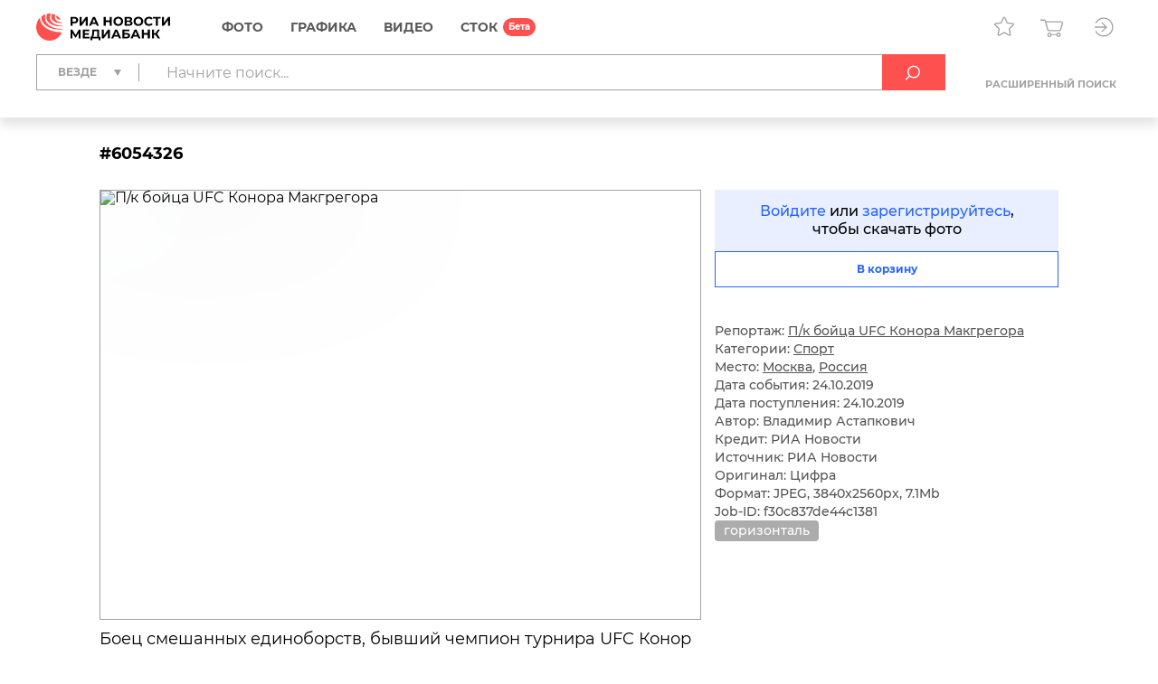

--- FILE ---
content_type: text/html; charset=utf-8
request_url: https://riamediabank.ru/media/6054326.html
body_size: 12970
content:
<!DOCTYPE html><html lang="ru"><head><meta http-equiv="Content-Type" content="text/html; charset=utf-8"><title>П/к бойца UFC Конора Макгрегора | РИА Новости Медиабанк</title><meta name="viewport" content="width=device-width, initial-scale=1.0, shrink-to-fit=no"><meta name="theme-color" content="#fff"><meta name="url-signer:param" content="cs"><meta name="url-signer:salt" content="l2zOYYrVldAu3L2hNnf3Cj9xKvT4N6ld"><meta property="og:url" content="https://riamediabank.ru/media/6054326.html"><meta property="og:title" content="П/к бойца UFC Конора Макгрегора"><meta name="twitter:title" content="П/к бойца UFC Конора Макгрегора"><meta name="description" content="Боец смешанных единоборств, бывший чемпион турнира UFC Конор Макгрегор на пресс-конференции."><meta property="og:description" content="Боец смешанных единоборств, бывший чемпион турнира UFC Конор Макгрегор на пресс-конференции."><meta name="twitter:description" content="Боец смешанных единоборств, бывший чемпион турнира UFC Конор Макгрегор на пресс-конференции."><meta property="og:image" content="https://img.riamediabank.ru/images/vol4%2Fmedia%2Foriginal%2F0000%2F0605%2F43%2F000006054326_0%3A272%3A3840%3A2288_1200x630_80_9_0_0JLQu9Cw0LTQuNC80LjRgCDQkNGB0YLQsNC%2F0LrQvtCy0LjRhyAjNjA1NDMyNg%3D%3D_75%3A89__pzvj24_9a3fdc216dce4189e53f77aacf7e033a.jpg"><meta name="twitter:image" content="https://img.riamediabank.ru/images/vol4%2Fmedia%2Foriginal%2F0000%2F0605%2F43%2F000006054326_0%3A272%3A3840%3A2288_1200x630_80_9_0_0JLQu9Cw0LTQuNC80LjRgCDQkNGB0YLQsNC%2F0LrQvtCy0LjRhyAjNjA1NDMyNg%3D%3D_75%3A89__pzvj24_9a3fdc216dce4189e53f77aacf7e033a.jpg"><meta property="vk:image" content="https://img.riamediabank.ru/images/vol4%2Fmedia%2Foriginal%2F0000%2F0605%2F43%2F000006054326_0%3A422%3A3840%3A2138_1074x480_80_9_0_0JLQu9Cw0LTQuNC80LjRgCDQkNGB0YLQsNC%2F0LrQvtCy0LjRhyAjNjA1NDMyNg%3D%3D_75%3A89__pzvj24_c7c05fe542834997e822efd49c2664c2.jpg"><meta property="og:type" content="article"><meta name="twitter:card" content="summary_large_image"><meta property="og:site_name" content="РИА Новости Медиабанк"><meta property="article:published_time" content="2019-10-24T13:03:28+03:00"><meta property="article:modified_time" content="2019-10-24T13:13:16+03:00"><meta name="author" content="Владимир Астапкович"><meta property="article:tag" content="горизонталь"><link rel="icon" sizes="32x32" href="/i/rus/favicon.ico?02a73f39"><link rel="icon" type="image/svg+xml" href="/i/rus/favicon.svg?7b61a4cc"><link rel="apple-touch-icon" sizes="180x180" href="/i/rus/apple-touch-icon.png?89bd870f"><link rel="manifest" href="/manifest.json"><link rel="stylesheet" href="/vendor.css?0c18faba"><link rel="stylesheet" href="/app.css?3e7c03b2"><link rel="canonical" href="https://riamediabank.ru/media/6054326.html"><script src="/vendor.js?4737bbd1" defer></script><script src="/app.js?ccb8c318" defer></script><script>(function(w, d, s, l, i) { w[l] = w[l] || []; w[l].push({ 'gtm.start': new Date().getTime(), event: 'gtm.js' }); var f = d.getElementsByTagName(s)[0], j = d.createElement(s), dl = l != 'dataLayer' ? '&l=' + l : ''; j.async = true; j.src = 'https://www.googletagmanager.com/gtm.js?id=' + i + dl; f.parentNode.insertBefore(j, f); })(window, document, 'script', 'dataLayer', 'GTM-W5KZDK');</script></head><body class="layout" data-page="media" data-is-stock=""><noscript><iframe src="https://www.googletagmanager.com/ns.html?id=GTM-W5KZDK" height="0" width="0" style="display:none;visibility:hidden"></iframe></noscript><div class="layout__content"><header class="header"><div class="header__container container"><div class="topline"><a class="topline__logo" href="/" rel="home"><svg class="svg svg_logo_rus_color"><use href="/sprite.svg?de41c050#logo_rus_color"></use></svg></a><nav class="navigator topline__menu"><ul><li class="navigator__item"><a href="/search/?selection=story&amp;sort=date">Фото</a><div class="navigator__dropdown"><ul><li class="navigator__dropdown-item"><a href="/search/?list_sids_hidden%5Bmajor%5D=crm_photo_news">Редакционные</a></li><li class="navigator__dropdown-item"><a href="/search/?list_sids_hidden%5Bmajor%5D=crm_photo_russia">Официальная Россия</a></li><li class="navigator__dropdown-item"><a href="/search/?list_sids_hidden%5Bmajor%5D=crm_photo_sport">Спорт</a></li><li class="navigator__dropdown-item"><a href="/search/?list_sids_hidden%5Bmajor%5D=crm_photo_historic">Архив</a></li></ul></div></li><li class="navigator__item"><a href="/search/?types%5Bmajor%5D=infographics&amp;types%5B%5D=illustration">Графика</a><div class="navigator__dropdown"><ul><li class="navigator__dropdown-item"><a href="/search/?types%5Bmajor%5D=infographics">Инфографика</a></li><li class="navigator__dropdown-item"><a href="/search/?types%5Bmajor%5D=illustration">Иллюстрации</a></li></ul></div></li><li class="navigator__item"><a href="/search/?types%5Bmajor%5D=video">Видео</a></li><li class="navigator__item"><a href="/stock/">СТОК</a></li></ul></nav><div class="topline__tools"><a class="topline__tools-button" data-dialog="lightbox-list" data-tippy-content="Лайтбоксы"><svg class="svg svg_lightbox"><use href="/sprite.svg?de41c050#lightbox"></use></svg></a><a class="topline__tools-button" href="/cart/" data-tippy-content="Корзина"><svg class="svg svg_cart"><use href="/sprite.svg?de41c050#cart"></use></svg><span id="cart-count" hidden="">0</span></a><div class="user-menu"><button class="user-menu__button topline__tools-button" data-dialog="login" data-tippy-content="Вход и регистрация" data-tippy-offset="[-30, 9]"><svg class="svg svg_sign-in"><use href="/sprite.svg?de41c050#sign-in"></use></svg></button></div></div></div><div class="header__query"><form class="search-query header__query-form" action="/search/"><div class="search-query__inputs"><div class="search-query__select"><fieldset class="types-dropdown" data-types="media"><input class="types-dropdown__toggle" type="checkbox" id="TypesDropdownToggle"><label class="types-dropdown__value" for="TypesDropdownToggle"><span>Везде</span></label><ul class="types-dropdown__list"><li><label><input type="checkbox" value="all" checked><span>Везде</span></label></li><li data-group="Фото"><label><input type="checkbox" data-type="group"><span>Фото</span></label><ul>
			<li><label><input type="checkbox" name="list_sids_hidden[]" value="crm_photo_news"><span>Редакционные</span></label></li>
			<li><label><input type="checkbox" name="list_sids_hidden[]" value="crm_photo_russia"><span>Официальная Россия</span></label></li>
			<li><label><input type="checkbox" name="list_sids_hidden[]" value="crm_photo_sport"><span>Спорт</span></label></li>
			<li><label><input type="checkbox" name="list_sids_hidden[]" value="crm_photo_historic"><span>Архив</span></label></li>
		</ul></li><li data-group="Графика"><label><input type="checkbox" data-type="group"><span>Графика</span></label><ul>
			<li><label><input type="checkbox" name="types[]" value="illustration"><span>Иллюстрации</span></label></li>
			<li><label><input type="checkbox" name="types[]" value="infographics"><span>Инфографика</span></label></li>
		</ul></li><li data-group="Видео"><label><input type="checkbox" data-type="group" name="types[]" value="video"><span>Видео</span></label></li><li data-group="СТОК"><label><input type="checkbox" data-type="group" name="list_sids_hidden[]" value="crm_stock"><span>СТОК</span></label></li></ul></fieldset></div><input type="search" name="query" value="" autocomplete="off" placeholder="Начните поиск..." data-placeholder-default="Начните поиск..." data-placeholder-category="Искать в разделе" data-placeholder-categories="Искать в нескольких разделах"><button class="search-query__clear" type="button" disabled><svg class="svg svg_close"><use href="/sprite.svg?de41c050#close"></use></svg></button></div><button type="submit" data-tippy-content="Искать"><svg class="svg svg_search"><use href="/sprite.svg?de41c050#search"></use></svg></button><div class="search-query__advanced"><button name="advanced" value="on">Расширенный поиск</button></div></form></div></div></header><main class="main main_media"><div class="media"><article class="media__item" data-media-id="6054326" hidden=""></article><template id="media-templates"><article class="media__item" data-media-id="6054326" data-title="П/к бойца UFC Конора Макгрегора | РИА Новости Медиабанк"><div class="media__header"><span class="media__header-id">#6054326</span><a class="clipboard media__header-button media__header-button_copy header-button" data-clipboard-text="6054326" data-toast-text="Номер скопирован" data-tippy-content="Скопировать номер"><svg class="svg svg_copy"><use href="/sprite.svg?de41c050#copy"></use></svg></a><a class="clipboard media__header-button header-button" data-clipboard-text="https://riamediabank.ru/media/6054326.html" data-toast-text="Ссылка скопирована" data-tippy-content="Скопировать ссылку"><svg class="svg svg_link"><use href="/sprite.svg?de41c050#link"></use></svg></a></div><div class="media__cols"><div class="media__col_l"><figure class="media__figure"><img src="https://img.riamediabank.ru/images/vol4%2Fmedia%2Foriginal%2F0000%2F0605%2F43%2F000006054326_0%3A0%3A0%3A0_1400x1000_80_9_1_0JLQu9Cw0LTQuNC80LjRgCDQkNGB0YLQsNC%2F0LrQvtCy0LjRhyAjNjA1NDMyNg%3D%3D_75%3A89_6054326-rus_ria-6054326-preview_pzvj24_1ac6b90ed160d7160b7e8b12877e8390.jpg" alt="П/к бойца UFC Конора Макгрегора" class="media__backdrop" decoding="async"><img src="https://img.riamediabank.ru/images/vol4%2Fmedia%2Foriginal%2F0000%2F0605%2F43%2F000006054326_0%3A0%3A0%3A0_1400x1000_80_9_1_0JLQu9Cw0LTQuNC80LjRgCDQkNGB0YLQsNC%2F0LrQvtCy0LjRhyAjNjA1NDMyNg%3D%3D_75%3A89_6054326-rus_ria-6054326-preview_pzvj24_1ac6b90ed160d7160b7e8b12877e8390.jpg" alt="П/к бойца UFC Конора Макгрегора" class="media__img" decoding="async"></figure><h3 class="media__description">Боец смешанных единоборств, бывший чемпион турнира UFC Конор Макгрегор на пресс-конференции.</h3></div><div class="media__col_r"><div class="media__auth"><a data-dialog="login">Войдите</a> или <a data-dialog="registration">зарегистрируйтесь</a>,<br/>чтобы скачать фото</div><button class="button button_block button_outline media-button" data-cart="add" data-media-id="6054326"><span class="button__label media-button__add">В корзину</span><span class="button__label media-button__remove">Удалить из корзины</span><svg class="svg svg_spinner"><use href="/sprite.svg?de41c050#spinner"></use></svg></button><div class="media__controls"><a class="media__lightbox-choice" data-to-new-lightbox="В новый лайтбокс" data-no-choices-text="Пусто" data-no-results-text="Лайтбокс не найден" data-tippy-content="Добавить в лайтбокс"><svg class="svg svg_lightbox"><use href="/sprite.svg?de41c050#lightbox"></use></svg></a><a class="media__print" data-tippy-content="Печать"><svg class="svg svg_print"><use href="/sprite.svg?de41c050#print"></use></svg></a></div><ul class="media__details"><li>Репортаж: <a href="/story/list_171442209/">П/к бойца UFC Конора Макгрегора</a></li></ul><ul class="media__details"><li>Категории: <a href="/search/?list_sids%5Bmajor%5D=sport">Спорт</a></li><li>Место: <a href="/search/?city_id=10" rel="search">Москва</a>, <a href="/search/?country_id=1" rel="search">Россия</a></li><li>Дата события: 24.10.2019</li><li>Дата поступления: 24.10.2019</li></ul><ul class="media__details"><li>Автор: Владимир Астапкович</li><li>Кредит: РИА Новости</li><li>Источник: РИА Новости</li><li>Оригинал: Цифра</li><li>Формат: JPEG, 3840x2560px, 7.1Mb</li><li>Job-ID: f30c837de44c1381</li></ul><div class="media__tags"><a href="/search/?query=%D0%B3%D0%BE%D1%80%D0%B8%D0%B7%D0%BE%D0%BD%D1%82%D0%B0%D0%BB%D1%8C&amp;area=keywords" rel="tag">горизонталь</a></div></div></div></article></template></div></main></div><footer class="footer"><a class="footer__logo" href="/" rel="home"><svg class="svg svg_logo_rus"><use href="/sprite.svg?de41c050#logo_rus"></use></svg></a><div class="footer__links"><ul>
				<li><b>Отдел продаж</b></li>
				<li><a href="tel:+74956373146">+7 495 637-3146</a></li>
				<li><a href="mailto:photo@ria.ru">photo@ria.ru</a></li>
				<li><a href="/promo/photohosts.html">Услуга фотохостинга</a></li>
			</ul><ul>
				<li><b>Фотослужба</b></li>
				<li>По вопросам сотрудничества</li>
				<li><a href="tel:+74956456482">+7 495 645-6482</a></li>
				<li><a href="mailto:photo-news@ria.ru">photo-news@ria.ru</a></li>
				<li class="footer__mt">Фотовыпуск</li>
				<li><a href="mailto:photomaster@ria.ru">photomaster@ria.ru</a></li>
			</ul><ul>
				<li><b>Техподдержка</b></li>
				<li><a href="tel:+74956456422">+7 495 645-6422 (9:00-18:00 МСК)</a></li>
				<li><a href="tel:+74956456615">+7 495 645-6615 (круглосуточно)</a></li>
				<li><a href="mailto:support@riamediabank.ru">support@riamediabank.ru</a></li>
			</ul><ul>
				<li><b><a href="/docs/about/index.html">О нас</a></b></li>
				<li><a href="https://%D1%80%D0%BE%D1%81%D1%81%D0%B8%D1%8F%D1%81%D0%B5%D0%B3%D0%BE%D0%B4%D0%BD%D1%8F.%D1%80%D1%84/privacy_policy/" rel="privacy-policy" target="_blank">Политика конфиденциальности</a></li>
				<li><a href="https://%D1%80%D0%BE%D1%81%D1%81%D0%B8%D1%8F%D1%81%D0%B5%D0%B3%D0%BE%D0%B4%D0%BD%D1%8F.%D1%80%D1%84/privacy_policy/#confidentiality5" target="_blank">Правила применения<br>рекомендательных технологий</a></li>
				<li><a data-dialog="feedback-request">Обратная связь</a></li>
				<li><a href="/docs/about/contacts.html">Контакты</a></li>
				<li><a href="/docs/about/help.html" rel="help">Помощь</a></li>
				<li><a href="https://sputnikmediabank.com/">sputnikmediabank.com</a></li>
				<li><a href="/files/rus/Manual.pdf" target="_blank">Руководство пользователя</a></li>
				<li class="footer__links-socials">
					<a href="https://t.me/riaphoto"><svg class="svg svg_telegram"><use href="/sprite.svg?de41c050#telegram"></use></svg></a>
				</li>
			</ul></div><span class="footer__copy">© 2026 Медиагруппа «Россия сегодня»</span></footer><script type="application/json" id="lightboxes-locale">{"addedTo":"Добавлено в","addedToFavs":"Добавлено в Избранное","addedToLightbox":"Добавлено в лайтбокс","goTo":"Перейти","delete":"Удалить","deleteLightbox":"Вы точно хотите удалить лайтбокс? Отменить действие невозможно","removedFromFavs":"Удалено из Избранного","removedFromLightbox":"Удалено из лайтбокса"}</script><script type="application/json" id="message-dialog-presets">{"error":{"title":"Произошла непредвиденная ошибка","text":"Если проблема повторится, обратитесь в <a href=\"mailto:support@riamediabank.ru\">службу поддержки.</a>"},"creditExceeded":{"title":"Лимит скачивания исчерпан","text":"Обратитесь к своему менеджеру."},"unableToAddToCart":"Ни одно из выбранных изображений не может быть добавлено в корзину","feedbackRequestSuccess":{"title":"ФОРМА ЗАПРОСА","text":"Ваш запрос успешно отправлен, ожидайте ответ.","icon":"check_round_color"},"registrationCompanySuccess":{"title":"Заявка на регистрацию принята","text":"Пожалуйста, дождитесь проверки ваших данных менеджером.","icon":"check_round_color"},"registrationPersonSuccess":{"title":"Спасибо за регистрацию!","text":"Для активации учетной записи необходимо подтвердить ваш e-mail. Для этого мы отправили ссылку на указанный при регистрации адрес.","icon":"check_round_color"},"recoveryRequestSuccess":{"title":"Восстановление пароля","text":"Ссылка для смены пароля отправлена на указанный вами адрес","icon":"mail_color"},"activateUserSuccess":{"title":"Ваша учетная запись активирована","text":"Теперь вы можете перейти к покупкам в разделе «СТОК».","icon":"check_round_color"},"activateUserFail":{"title":"Активация учетной записи","text":"Ссылка не верная или устарела. Повторите попытку <a data-dialog=\"registration\">регистрации</a> или обратитесь к администратору через <a data-dialog=\"feedback-request\" data-type=\"report\">форму обратной связи</a>.","icon":"close"}}</script><template id="auth-dialog"><div class="auth-dialog" data-name="login"><div class="auth-dialog__header"><span>Вход</span><button data-dialog="registration">Регистрация</button></div><div class="auth-dialog__body"><form class="auth-login-form"><div class="form__row"><label class="form__label" for="login-login">Логин</label><input class="form__control" id="login-login" type="text" name="login" required="" maxlength="30"></div><div class="form__row"><label class="form__label" for="login-password">Пароль</label><div class="password-input"><input class="form__control" id="login-password" type="password" name="password" required="" maxlength="30" placeholder=" " autocomplete="current-password" data-wrong="Доступ запрещен. Проверьте правильность ввода логина и пароля."><a class="password-input__preview"><svg class="svg svg_preview_solid"><use href="/sprite.svg?de41c050#preview_solid"></use></svg><svg class="svg svg_preview_off_solid"><use href="/sprite.svg?de41c050#preview_off_solid"></use></svg></a></div></div><div class="form__row"><button class="button button_block" type="submit" disabled>Войти</button></div><div class="form__row auth-login-form__recovery-row"><a data-dialog="recovery-request">Забыли пароль?</a></div></form></div></div><div class="auth-dialog" data-name="registration"><div class="auth-dialog__header"><button data-dialog="login">Вход</button><span>Регистрация</span></div><div class="auth-dialog__body"><form class="auth-registration-form"><div class="form__row"><div class="form-switch"><label><input name="is_person" value="0" type="radio" checked><span>Для компаний</span></label><label><input name="is_person" value="1" type="radio"><span>Для частных лиц</span></label></div></div><p class="auth-registration-form__disclaimer form__row" data-user-type="company">Юридическим лицам доступен весь контент сайта после заключения договора. Оставьте заявку на регистрацию, и мы обязательно свяжемся с Вами.</p><p class="auth-registration-form__disclaimer form__row" data-user-type="person" hidden="">Частным лицам доступны только изображения из раздела «СТОК». Лицензию на использование изображений можно оплатить картой на сайте.</p><div class="form__row"><label class="form__label" for="registration-login">Логин</label><input class="form__control" id="registration-login" type="text" name="login" required="" maxlength="30" data-exist="Этот логин уже зарегистрирован." data-email="Пожалуйста, введите логин в корректном формате (адрес e-mail не допускается)."></div><div class="form__row"><label class="form__label" for="registration-password">Пароль</label><div class="password-input"><input class="form__control" id="registration-password" type="password" name="password" required="" minlength="8" maxlength="30" placeholder=" " autocomplete="new-password" data-equal="Пароль совпадает с логином." data-complexity="Пароль должен содержать как минимум 8 символов, 1 цифру и 1 букву." pattern="(?=.*\d)(?=.*[a-zA-Zа-яА-Я]).*"><a class="password-input__preview"><svg class="svg svg_preview_solid"><use href="/sprite.svg?de41c050#preview_solid"></use></svg><svg class="svg svg_preview_off_solid"><use href="/sprite.svg?de41c050#preview_off_solid"></use></svg></a></div><p class="form__note form__note_complexity">Пароль должен содержать как минимум 8 символов, 1 цифру и 1 букву.</p></div><div class="form__row"><label class="form__label" for="registration-password-repeat">Повторный ввод пароля</label><div class="password-input"><input class="form__control" id="registration-password-repeat" type="password" name="password_repeat" required="" minlength="8" maxlength="30" placeholder=" " autocomplete="new-password" data-similar="Введенные пароли не совпадают." pattern="(?=.*\d)(?=.*[a-zA-Zа-яА-Я]).*"><a class="password-input__preview"><svg class="svg svg_preview_solid"><use href="/sprite.svg?de41c050#preview_solid"></use></svg><svg class="svg svg_preview_off_solid"><use href="/sprite.svg?de41c050#preview_off_solid"></use></svg></a></div></div><div class="form__row"><label class="form__label" for="registration-firstname">Имя</label><input class="form__control" id="registration-firstname" type="text" name="firstname" required="" maxlength="30"></div><div class="form__row"><label class="form__label" for="registration-lastname">Фамилия</label><input class="form__control" id="registration-lastname" type="text" name="lastname" required="" maxlength="30"></div><fieldset class="form__row" data-user-type="company"><div class="form__row"><label class="form__label" for="registration-position">Должность</label><input class="form__control" id="registration-position" type="text" name="position" required="" maxlength="100"></div><div class="form__row"><label class="form__label" for="registration-company">Название компании</label><input class="form__control" id="registration-company" type="text" name="company" required="" maxlength="100"></div><div class="form__row"><label class="form__label" for="registration-industry">Тип компании</label><div class="select"><select id="registration-industry" name="industry" required=""><option>Газета</option><option>Журнал</option><option>Книжное издательство</option><option>Интернет и мультимедиа</option><option>ТВ</option><option>Реклама</option><option>Физическое лицо</option><option>Другое</option></select></div></div></fieldset><div class="form__row"><label class="form__label" for="registration-email">E-mail</label><input class="form__control" id="registration-email" type="email" name="email" required="" maxlength="100" data-exist="Этот адрес e-mail уже зарегистрирован." data-email="Введите корректный адрес электронной почты." data-type-mismatch="Введите корректный адрес электронной почты."></div><fieldset class="form__row" data-user-type="company"><label class="form__label" for="registration-phone">Телефон</label><input class="form__control" id="registration-phone" type="tel" name="phone" required="" maxlength="25" placeholder="+ --------------"></fieldset><div class="form__row"><label class="form__label" for="registration-city">Город</label><input class="form__control" id="registration-city" type="text" name="city" required="" maxlength="100"></div><div class="form__row"><label class="form__label" for="registration-country">Страна</label><div class="select"><select id="registration-country" name="country" data-search-enabled="true" data-no-results-text="Ничего не найдено" required=""><option value="Абхазия">Абхазия</option><option value="Австралия">Австралия</option><option value="Австрия">Австрия</option><option value="Азербайджан">Азербайджан</option><option value="Албания">Албания</option><option value="Алжир">Алжир</option><option value="Ангола">Ангола</option><option value="Андорра">Андорра</option><option value="Антигуа и Барбуда">Антигуа и Барбуда</option><option value="Аргентина">Аргентина</option><option value="Армения">Армения</option><option value="Афганистан">Афганистан</option><option value="Багамы">Багамы</option><option value="Бангладеш">Бангладеш</option><option value="Барбадос">Барбадос</option><option value="Бахрейн">Бахрейн</option><option value="Беларусь">Беларусь</option><option value="Белиз">Белиз</option><option value="Бельгия">Бельгия</option><option value="Бенин">Бенин</option><option value="Болгария">Болгария</option><option value="Боливия">Боливия</option><option value="Босния и Герцеговина">Босния и Герцеговина</option><option value="Ботсвана">Ботсвана</option><option value="Бразилия">Бразилия</option><option value="Бруней">Бруней</option><option value="Буркина-Фасо">Буркина-Фасо</option><option value="Бурунди">Бурунди</option><option value="Бутан">Бутан</option><option value="Вануату">Вануату</option><option value="Ватикан">Ватикан</option><option value="Великобритания">Великобритания</option><option value="Венгрия">Венгрия</option><option value="Венесуэла">Венесуэла</option><option value="Восточный Тимор">Восточный Тимор</option><option value="Вьетнам">Вьетнам</option><option value="Габон">Габон</option><option value="Гаити">Гаити</option><option value="Гайана">Гайана</option><option value="Гамбия">Гамбия</option><option value="Гана">Гана</option><option value="Гватемала">Гватемала</option><option value="Гвинея">Гвинея</option><option value="Гвинея-Бисау">Гвинея-Бисау</option><option value="Германия">Германия</option><option value="Гондурас">Гондурас</option><option value="Гренада">Гренада</option><option value="Греция">Греция</option><option value="Грузия">Грузия</option><option value="ДР Конго">ДР Конго</option><option value="Дания">Дания</option><option value="Джибути">Джибути</option><option value="Доминика">Доминика</option><option value="Доминиканская Республика">Доминиканская Республика</option><option value="Египет">Египет</option><option value="Замбия">Замбия</option><option value="Зимбабве">Зимбабве</option><option value="Израиль">Израиль</option><option value="Индия">Индия</option><option value="Индонезия">Индонезия</option><option value="Иордания">Иордания</option><option value="Ирак">Ирак</option><option value="Иран">Иран</option><option value="Ирландия">Ирландия</option><option value="Исландия">Исландия</option><option value="Испания">Испания</option><option value="Италия">Италия</option><option value="Йемен">Йемен</option><option value="КНДР">КНДР</option><option value="Кабо-Верде">Кабо-Верде</option><option value="Казахстан">Казахстан</option><option value="Камбоджа">Камбоджа</option><option value="Камерун">Камерун</option><option value="Канада">Канада</option><option value="Катар">Катар</option><option value="Кения">Кения</option><option value="Кипр">Кипр</option><option value="Кирибати">Кирибати</option><option value="Китай">Китай</option><option value="Колумбия">Колумбия</option><option value="Коморы">Коморы</option><option value="Конго">Конго</option><option value="Корея">Корея</option><option value="Коста-Рика">Коста-Рика</option><option value="Кот-д’Ивуар">Кот-д’Ивуар</option><option value="Куба">Куба</option><option value="Кувейт">Кувейт</option><option value="Кыргызстан">Кыргызстан</option><option value="Лаос">Лаос</option><option value="Латвия">Латвия</option><option value="Лесото">Лесото</option><option value="Либерия">Либерия</option><option value="Ливан">Ливан</option><option value="Ливия">Ливия</option><option value="Литва">Литва</option><option value="Лихтенштейн">Лихтенштейн</option><option value="Люксембург">Люксембург</option><option value="Маврикий">Маврикий</option><option value="Мавритания">Мавритания</option><option value="Мадагаскар">Мадагаскар</option><option value="Малави">Малави</option><option value="Малайзия">Малайзия</option><option value="Мали">Мали</option><option value="Мальдивы">Мальдивы</option><option value="Мальта">Мальта</option><option value="Марокко">Марокко</option><option value="Маршалловы Острова">Маршалловы Острова</option><option value="Мексика">Мексика</option><option value="Микронезия">Микронезия</option><option value="Мозамбик">Мозамбик</option><option value="Молдавия">Молдавия</option><option value="Монако">Монако</option><option value="Монголия">Монголия</option><option value="Мьянма">Мьянма</option><option value="Намибия">Намибия</option><option value="Науру">Науру</option><option value="Непал">Непал</option><option value="Нигер">Нигер</option><option value="Нигерия">Нигерия</option><option value="Нидерланды">Нидерланды</option><option value="Никарагуа">Никарагуа</option><option value="Новая Зеландия">Новая Зеландия</option><option value="Норвегия">Норвегия</option><option value="ОАЭ">ОАЭ</option><option value="Оман">Оман</option><option value="Пакистан">Пакистан</option><option value="Палау">Палау</option><option value="Палестина">Палестина</option><option value="Панама">Панама</option><option value="Папуа — Новая Гвинея">Папуа — Новая Гвинея</option><option value="Парагвай">Парагвай</option><option value="Перу">Перу</option><option value="Польша">Польша</option><option value="Португалия">Португалия</option><option value="Россия" selected>Россия</option><option value="Руанда">Руанда</option><option value="Румыния">Румыния</option><option value="США">США</option><option value="Сальвадор">Сальвадор</option><option value="Самоа">Самоа</option><option value="Сан-Марино">Сан-Марино</option><option value="Сан-Томе и Принсипи">Сан-Томе и Принсипи</option><option value="Саудовская Аравия">Саудовская Аравия</option><option value="Северная Македония">Северная Македония</option><option value="Сейшелы">Сейшелы</option><option value="Сенегал">Сенегал</option><option value="Сент-Винсент и Гренадины">Сент-Винсент и Гренадины</option><option value="Сент-Китс и Невис">Сент-Китс и Невис</option><option value="Сент-Люсия">Сент-Люсия</option><option value="Сербия">Сербия</option><option value="Сингапур">Сингапур</option><option value="Сирия">Сирия</option><option value="Словакия">Словакия</option><option value="Словения">Словения</option><option value="Соломоновы Острова">Соломоновы Острова</option><option value="Сомали">Сомали</option><option value="Судан">Судан</option><option value="Суринам">Суринам</option><option value="Сьерра-Леоне">Сьерра-Леоне</option><option value="Таджикистан">Таджикистан</option><option value="Таиланд">Таиланд</option><option value="Танзания">Танзания</option><option value="Того">Того</option><option value="Тонга">Тонга</option><option value="Тринидад и Тобаго">Тринидад и Тобаго</option><option value="Тувалу">Тувалу</option><option value="Тунис">Тунис</option><option value="Туркмения">Туркмения</option><option value="Турция">Турция</option><option value="Уганда">Уганда</option><option value="Узбекистан">Узбекистан</option><option value="Украина">Украина</option><option value="Уругвай">Уругвай</option><option value="Фиджи">Фиджи</option><option value="Филиппины">Филиппины</option><option value="Финляндия">Финляндия</option><option value="Франция">Франция</option><option value="Хорватия">Хорватия</option><option value="ЦАР">ЦАР</option><option value="Чад">Чад</option><option value="Черногория">Черногория</option><option value="Чехия">Чехия</option><option value="Чили">Чили</option><option value="Швейцария">Швейцария</option><option value="Швеция">Швеция</option><option value="Шри-Ланка">Шри-Ланка</option><option value="Эквадор">Эквадор</option><option value="Экваториальная Гвинея">Экваториальная Гвинея</option><option value="Эритрея">Эритрея</option><option value="Эсватини">Эсватини</option><option value="Эстония">Эстония</option><option value="Эфиопия">Эфиопия</option><option value="ЮАР">ЮАР</option><option value="Южная Осетия">Южная Осетия</option><option value="Южный Судан">Южный Судан</option><option value="Ямайка">Ямайка</option><option value="Япония">Япония</option></select></div></div><div class="form__row form__row_checkbox"><label class="checkbox checkbox_large"><input type="checkbox" name="license" required=""><span><span data-user-type="company">Я принимаю условия <a href="/docs/about/license.html" target="_blank">Лицензионного соглашения</a></span><span data-user-type="person" hidden="">Я принимаю условия <a href="/docs/about/oferta.html" target="_blank">Публичной оферты</a></span></span></label></div><div class="form__row form__row_checkbox"><label class="checkbox checkbox_large"><input type="checkbox" name="policy" required=""><span><span>Даю согласие на обработку моих персональных данных в соответствии с <a href="https://россиясегодня.рф/privacy_policy" target="_blank">политикой конфиденциальности</a></span></span></label></div><div class="form__row form__row_checkbox"><label class="checkbox checkbox_large"><input type="checkbox" name="subscription"><span><span>Я согласен получать тематические рассылки на указанный адрес e-mail</span></span></label></div><div class="form__row"><label class="form__label" for="registration-captcha">Введите код с картинки</label><input class="form__control" id="registration-captcha" type="text" name="captcha" required="" minlength="5" maxlength="5" data-similar="Неправильный код."></div><div class="form__row form__row_captcha_img"><img class="captcha-img" src="" width="190" height="60" alt="" autocomplete="off" autocorrect="off" autocapitalize="off" spellcheck="false" data-tippy-content="Нажмите, чтобы обновить"></div><div class="form__row"><button class="button button_block" type="submit" disabled>Зарегистрироваться</button></div></form></div></div><div class="auth-dialog" data-name="recovery-request"><div class="auth-dialog__header">Восстановление пароля</div><div class="auth-dialog__body"><form class="auth-recovery-request-form"><div class="form__row"><p>Мы вышлем ссылку для смены пароля на адрес электронной почты, указанный при регистрации</p></div><div class="form__row"><label class="form__label" for="recovery-request-login">Введите логин</label><input class="form__control" id="recovery-request-login" type="text" name="login" required="" maxlength="30" data-not_found="Пользователь не найден. Проверьте правильность ввода данных." data-email="Пожалуйста, введите логин в корректном формате (адрес e-mail не допускается)."></div><div class="form__row"><button class="button button_block" type="submit" disabled>Войти</button></div><div class="form__row auth-recovery-request-form__back-row"><a data-dialog="login">Назад</a></div></form></div></div><div class="auth-dialog" data-name="recovery-password"><div class="auth-dialog__header">Восстановление пароля</div><div class="auth-dialog__body"><form class="auth-recovery-password-form"><input type="hidden" name="token" value=""><div class="form__row"><label class="form__label" for="recovery-password">Новый пароль</label><div class="password-input"><input class="form__control" id="recovery-password" type="password" name="new_password" required="" minlength="8" maxlength="30" placeholder=" " pattern="(?=.*\d)(?=.*[a-zA-Zа-яА-Я]).*"><a class="password-input__preview"><svg class="svg svg_preview_solid"><use href="/sprite.svg?de41c050#preview_solid"></use></svg><svg class="svg svg_preview_off_solid"><use href="/sprite.svg?de41c050#preview_off_solid"></use></svg></a></div><p class="form__note form__note_complexity">Пароль должен содержать как минимум 8 символов, 1 цифру и 1 букву.</p></div><div class="form__row"><label class="form__label" for="recovery-password-repeat">Подтвердите новый пароль</label><div class="password-input"><input class="form__control" id="recovery-password-repeat" type="password" name="new_password_repeat" required="" minlength="8" maxlength="30" placeholder=" " data-similar="Введенные пароли не совпадают." data-complexity="Пароль должен содержать как минимум 8 символов, 1 цифру и 1 букву." pattern="(?=.*\d)(?=.*[a-zA-Zа-яА-Я]).*"><a class="password-input__preview"><svg class="svg svg_preview_solid"><use href="/sprite.svg?de41c050#preview_solid"></use></svg><svg class="svg svg_preview_off_solid"><use href="/sprite.svg?de41c050#preview_off_solid"></use></svg></a></div></div><div class="form__row"><button class="button button_block" type="submit" disabled>Сменить пароль</button></div></form></div></div></template><template id="download-dialog"><div class="download-dialog download-dialog_list"><div class="download-dialog__header"><div class="download-dialog__title">Выберите тип файла</div></div><form><div class="download-dialog__body"><label class="radio-button radio-button_block"><input type="radio" name="format" value="LR"><span>Превью</span></label><label class="radio-button radio-button_block"><input type="radio" name="format" value="MR"><span>Средний</span></label><label class="radio-button radio-button_block"><input type="radio" name="format" value="HR"><span>Оригинал</span></label></div><hr><div class="download-dialog__footer"><button class="button download-dialog__submit" type="submit" disabled><span>Скачать</span></button></div></form></div><div class="download-dialog download-dialog_media"><div class="download-dialog__header"><div class="download-dialog__title">Выберите размер файла</div></div><div class="download-dialog__body"></div></div></template><template id="lightbox-dialog"><div class="lightbox-dialog lightbox-dialog_list lightbox-dialog_not-auth"><div class="lightbox-dialog__header"><div class="lightbox-dialog__title">Лайтбоксы</div><a class="lightbox-dialog__new-link">+ Новый лайтбокс</a></div><hr><div class="lightbox-dialog__content"><svg class="svg svg_spinner lightbox-dialog__content-loading"><use href="/sprite.svg?de41c050#spinner"></use></svg><div class="lightbox-dialog__list-container"></div><div class="lightbox-dialog__empty lightbox-dialog__body" hidden="">Лайтбоксы — лучший способ сохранять понравившиеся фотографии и создавать свои коллекции.</div></div><hr><div class="lightbox-dialog__footer"><a href="/lightboxes/" class="button">Мои лайтбоксы</a></div></div><div class="lightbox-dialog lightbox-dialog_create"><div class="lightbox-dialog__header"><div class="lightbox-dialog__title">Новый лайтбокс</div></div><form><div class="lightbox-dialog__body"><div class="input-counter"><textarea class="form__control" name="title" rows="3" placeholder="Название" maxlength="50" required=""></textarea><span class="input-counter__count"></span></div><div class="input-counter"><textarea class="form__control" name="description" rows="6" placeholder="Описание" maxlength="200"></textarea><span class="input-counter__count"></span></div></div><div class="lightbox-dialog__footer"><button class="button" type="submit" disabled><svg class="svg svg_spinner"><use href="/sprite.svg?de41c050#spinner"></use></svg><span>Сохранить</span></button></div></form></div><div class="lightbox-dialog lightbox-dialog_picker"><div class="lightbox-dialog__header"><label class="lightbox-dialog__filter"><svg class="svg svg_search"><use href="/sprite.svg?de41c050#search"></use></svg><input type="text" placeholder="Поиск"><svg class="svg svg_close"><use href="/sprite.svg?de41c050#close"></use></svg></label><a class="lightbox-dialog__new-link">+ Новый лайтбокс</a></div><hr><div class="lightbox-dialog__content"><svg class="svg svg_spinner lightbox-dialog__content-loading"><use href="/sprite.svg?de41c050#spinner"></use></svg><div class="lightbox-dialog__list-container"></div><div class="lightbox-dialog__no-results lightbox-dialog__body" hidden="">Ничего не найдено. Попробуйте изменить запрос.</div></div><hr><div class="lightbox-dialog__footer"><button class="button" disabled type="button" data-label-add="Добавить" data-label-copy="Скопировать" data-label-move="Переместить"><svg class="svg svg_spinner"><use href="/sprite.svg?de41c050#spinner"></use></svg><span></span></button></div></div><div class="lightbox-dialog lightbox-dialog_title-error">Лайтбокс <a href="/lightboxes/.html">Избранное</a> уже существует, попробуйте изменить название</div></template><template id="feedback-dialog"><div class="feedback-dialog" data-name="feedback-request"><div class="feedback-dialog__header">Форма запроса</div><div class="feedback-dialog__body"><form class="feedback-request"><div class="form__row"><div class="select"><select id="feedback-request-type" name="type" data-not-auth='Чтобы обратиться в техническую поддержку, &lt;a data-dialog="login"&gt;войдите&lt;/a&gt; или &lt;a data-dialog="registration"&gt;зарегистрируйтесь&lt;/a&gt;' data-required="Обязательно для заполнения." required=""><option value="">Тема обращения</option><option value="purchase">Покупка и поиск</option><option value="support">Техническая поддержка</option><option value="partnership">Я фотограф, предлагаю сотрудничество</option><option value="report">Сообщить об ошибке</option><option value="privacy">Защита персональных данных</option></select></div></div><div class="form__row"><label class="form__label" for="feedback-request-name"><span data-form-type="empty purchase support partnership report">Как к вам обращаться?</span><span data-form-type="privacy">Ваше имя</span></label><input class="form__control" id="feedback-request-name" type="text" name="name" required="" maxlength="100"></div><fieldset class="form__row" data-form-type="empty purchase support"><label class="form__label" for="feedback-request-company">Название компании</label><input class="form__control" id="feedback-request-company" type="text" name="company" required="" maxlength="100"></fieldset><div class="form__row"><label class="form__label" for="feedback-request-email"><span data-form-type="empty purchase support partnership report">E-mail</span><span data-form-type="privacy">Ваш e-mail</span></label><input class="form__control" id="feedback-request-email" type="email" name="email" maxlength="100" required="" data-email="Введите корректный адрес электронной почты." data-type-mismatch="Введите корректный адрес электронной почты."></div><fieldset class="form__row" data-form-type="empty purchase support partnership report"><label class="form__label" for="feedback-request-phone">Телефон</label><input class="form__control" id="feedback-request-phone" type="tel" name="phone" required="" maxlength="25" placeholder="+ --------------"></fieldset><fieldset class="form__row" data-form-type="privacy"><label class="form__label" for="feedback-request-subject">Тема сообщения</label><input class="form__control" id="feedback-request-subject" type="text" name="subject" required="" maxlength="100"></fieldset><div class="form__row"><label class="form__label" for="feedback-request-text"><span data-form-type="empty purchase support partnership report">Текст обращения</span><span data-form-type="privacy">Ваше сообщение</span></label><div class="input-counter"><textarea class="form__control" id="feedback-request-text" name="text" rows="10" maxlength="200" required=""></textarea><span class="input-counter__count"></span></div></div><fieldset class="form__row form__row_checkbox" data-form-type="privacy"><label class="checkbox checkbox_large"><input type="checkbox" name="policy" required=""><span><div>Обращаем Ваше внимание, что данная форма обратной связи используется только для взаимодействия с нами по вопросам обработки и защиты персональных данных. Обращения, не связанные с защитой персональных данных, не будут рассмотрены. Обработка Ваших персональных данных при направлении Вами обращения осуществляется нами для взаимодействия при решении Вашего вопроса. Проставляя галочку Вы подтверждаете, что ознакомлены с <a href="https://россиясегодня.рф/privacy_policy/" target="_blank">описанием процесса обработки</a> Ваших персональных данных и ее законным основанием.</div></span></label></fieldset><div class="form__row"><label class="form__label" for="feedback-request-captcha">Введите код с картинки</label><input class="form__control" id="feedback-request-captcha" type="text" name="captcha" required="" minlength="5" maxlength="5" data-similar="Неправильный код."></div><div class="form__row form__row_captcha_img"><img class="captcha-img" src="" width="190" height="60" alt="" autocomplete="off" autocorrect="off" autocapitalize="off" spellcheck="false" data-tippy-content="Нажмите, чтобы обновить"></div><div class="form__row"><button class="button button_block" type="submit" disabled>Отправить</button></div></form></div></div></template></body></html>
